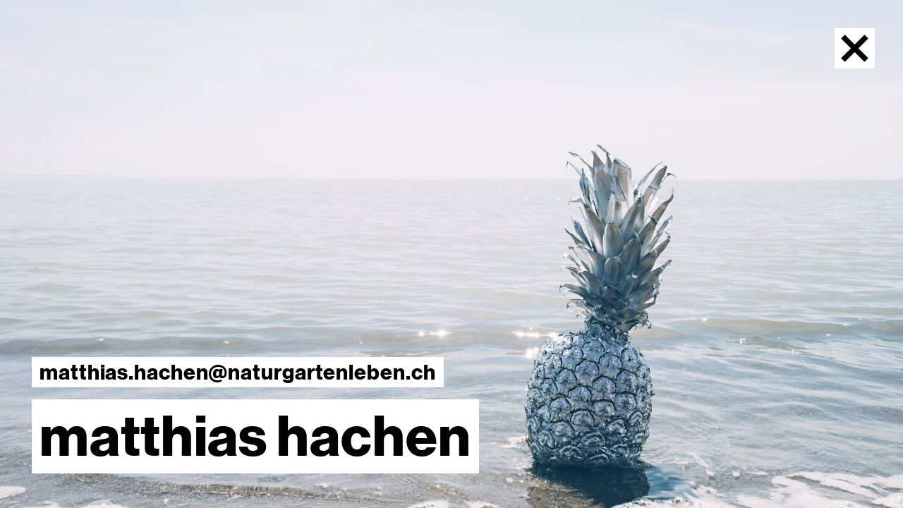

--- FILE ---
content_type: text/html; charset=utf-8
request_url: https://naturgartenleben.ch/natur/36/matthias-hachen/
body_size: 7464
content:
<!DOCTYPE html><html class="live no-js" lang="de"><head><link href="http://naturgartenleben.ch/natur/36/matthias-hachen/" hreflang="de" rel="alternate"/><meta charset="utf-8"/><meta content="width=device-width, initial-scale=1" name="viewport"/><!-- NV Script



         ,dPYb,                              ,dPYb,               ,dPYb,
         IP'`Yb                              IP'`Yb               IP'`Yb
         I8  8I                              I8  8I               I8  8I
         I8  8'                              I8  8bgg,            I8  8'
         I8 dP       ,ggg,,ggg,      ,gggg,  I8 dP" "8    ,gggg,  I8 dPgg,
         I8dP   88gg,8" "8P" "8,    d8"  Yb  I8d8bggP"   dP"  "Yb I8dP" "8I
         I8P    8I  I8   8I   8I   dP    dP  I8P' "Yb,  i8'       I8P    I8
        ,d8b,  ,8I ,dP   8I   Yb,,dP  ,adP' ,d8    `Yb,,d8,_    _,d8     I8,
        8P'"Y88P"' 8P'   8I   `Y88"   ""Y8d888P      Y8P""Y8888PP88P     `Y8
                                       ,d8I'
                                     ,dP'8I
                                    ,8"  8I
                                    I8   8I
                                    `8, ,8I
                                     `Y8P"

        --
        coded by bnzk.ch


        --><title>naturgartenleben – team und streifzüge</title><meta content="unsere besatzung ist ein fabelhaftes und sympathisches team. wir leben, was wir tun." name="description"/><meta content="http://naturgartenleben.ch/natur/36/matthias-hachen/" property="og:url"/><meta content="naturgartenleben – team und streifzüge" property="og:title"/><meta content="unsere besatzung ist ein fabelhaftes und sympathisches team. wir leben, was wir tun." property="og:description"/><meta content="" property="og:image"/><script>document.querySelector('html').className+=' loading js';document.addEventListener('touchstart',function addtouchclass(e){document.documentElement.classList.add('is_touch');document.removeEventListener('touchstart',addtouchclass,false);},false);var cms_edit_mode=false;var user_is_staff=false;;</script><style type="text/css">/*! normalize.css v2.1.3 | MIT License | git.io/normalize */article,aside,details,figcaption,figure,footer,header,hgroup,main,nav,section,summary{display:block}audio,canvas,video{display:inline-block}audio:not([controls]){display:none;height:0}[hidden],template{display:none}html{font-family:sans-serif;-ms-text-size-adjust:100%;-webkit-text-size-adjust:100%}body{margin:0}a{background:transparent}a:focus{outline:thin dotted}a:active,a:hover{outline:0}h1{font-size:2em;margin:0.67em 0}abbr[title]{border-bottom:1px dotted}b,strong{font-weight:bold}dfn{font-style:italic}hr{-moz-box-sizing:content-box;box-sizing:content-box;height:0}mark{background:#ff0;color:#000}code,kbd,pre,samp{font-family:monospace,serif;font-size:1em}pre{white-space:pre-wrap}q{quotes:"\201C" "\201D" "\2018" "\2019"}small{font-size:80%}sub,sup{font-size:75%;line-height:0;position:relative;vertical-align:baseline}sup{top:-0.5em}sub{bottom:-0.25em}img{border:0}svg:not(:root){overflow:hidden}figure{margin:0}fieldset{border:1px solid #c0c0c0;margin:0 2px;padding:0.35em 0.625em 0.75em}legend{border:0;padding:0}button,input,select,textarea{font-family:inherit;font-size:100%;margin:0}button,input{line-height:normal}button,select{text-transform:none}button,html input[type="button"],input[type="reset"],input[type="submit"]{-webkit-appearance:button;cursor:pointer}button[disabled],html input[disabled]{cursor:default}input[type="checkbox"],input[type="radio"]{box-sizing:border-box;padding:0}input[type="search"]{-webkit-appearance:textfield;-moz-box-sizing:content-box;-webkit-box-sizing:content-box;box-sizing:content-box}input[type="search"]::-webkit-search-cancel-button,input[type="search"]::-webkit-search-decoration{-webkit-appearance:none}button::-moz-focus-inner,input::-moz-focus-inner{border:0;padding:0}textarea{overflow:auto;vertical-align:top}table{border-collapse:collapse;border-spacing:0}.slick-slider{position:relative;display:block;box-sizing:border-box;-webkit-user-select:none;-moz-user-select:none;-ms-user-select:none;user-select:none;-webkit-touch-callout:none;-khtml-user-select:none;-ms-touch-action:pan-y;touch-action:pan-y;-webkit-tap-highlight-color:transparent}.slick-list{position:relative;display:block;overflow:hidden;margin:0;padding:0}.slick-list:focus{outline:none}.slick-list.dragging{cursor:pointer;cursor:hand}.slick-slider .slick-track,.slick-slider .slick-list{-webkit-transform:translate3d(0,0,0);-moz-transform:translate3d(0,0,0);-ms-transform:translate3d(0,0,0);-o-transform:translate3d(0,0,0);transform:translate3d(0,0,0)}.slick-track{position:relative;top:0;left:0;display:block;margin-left:auto;margin-right:auto}.slick-track:before,.slick-track:after{display:table;content:""}.slick-track:after{clear:both}.slick-loading .slick-track{visibility:hidden}.slick-slide{display:none;float:left;height:100%;min-height:1px}[dir="rtl"] .slick-slide{float:right}.slick-slide img{display:block}.slick-slide.slick-loading img{display:none}.slick-slide.dragging img{pointer-events:none}.slick-initialized .slick-slide{display:block}.slick-loading .slick-slide{visibility:hidden}.slick-vertical .slick-slide{display:block;height:auto;border:1px solid transparent}.slick-arrow.slick-hidden{display:none}.cms-toolbar-item.cms-toolbar-item-buttons .cms-btn[data-rel="modal"]{display:none}div.cms .cms-structure,#cms_toolbar .cms_structure .cms_structure-dimmer{background:rgba(240,240,240,0.96)!important}.cms-modal-head .cms-modal-title-suffix{display:none}.loader{display:-webkit-box;display:-webkit-flex;display:-ms-flexbox;display:flex;z-index:9999;position:fixed;top:0;left:0;width:100vw;height:100vh;background:rgba(0,0,0,0.2);-webkit-box-align:center;-webkit-align-items:center;-ms-flex-align:center;align-items:center;-webkit-box-pack:center;-webkit-justify-content:center;-ms-flex-pack:center;justify-content:center;-webkit-transition:opacity ease-in 0.4s;-o-transition:opacity ease-in 0.4s;transition:opacity ease-in 0.4s;-webkit-transition-delay:0s;-o-transition-delay:0s;transition-delay:0s;opacity:0;pointer-events:none}.preview{position:absolute;top:0;left:0;width:100%;height:100%;-o-object-fit:cover;object-fit:cover;-webkit-filter:blur(20px);filter:blur(20px)}html.loading .loader{opacity:1;pointer-events:all;-webkit-transition-delay:0.5s;-o-transition-delay:0.5s;transition-delay:0.5s}.loader span{display:inline-block;width:60px;height:17px;background-color:white;margin:0px 2px}.loader span:nth-child(1){-webkit-animation:bounce 1s ease-in-out infinite;animation:bounce 1s ease-in-out infinite}.loader span:nth-child(2){-webkit-animation:bounce 1s ease-in-out 0.33s infinite;animation:bounce 1s ease-in-out 0.33s infinite}.loader span:nth-child(3){-webkit-animation:bounce 1s ease-in-out 0.66s infinite;animation:bounce 1s ease-in-out 0.66s infinite}@-webkit-keyframes bounce{0%,75%,100%{-webkit-transform:translateY(0);transform:translateY(0)}25%{-webkit-transform:translateY(-20px);transform:translateY(-20px)}}@keyframes bounce{0%,75%,100%{-webkit-transform:translateY(0);transform:translateY(0)}25%{-webkit-transform:translateY(-20px);transform:translateY(-20px)}}body{font-family:NHaasGroteskDSW01-65Md;font-size:13.5px;letter-spacing:0.03em}@media (min-width:480px){body{font-size:16.305px}}@media (min-width:680px){body{font-size:19.275px}}@media (min-width:860px){body{font-size:22.575px}}@media (min-width:980px){body{font-size:27.03px}}@media (min-width:1180px){body{font-size:30px}}strong,b,h1,h2,h3{font-family:NHaasGroteskDSW01-75Bd;font-weight:normal}a{color:#000000;text-decoration:none}p{margin-top:0;font-size:13.5px;line-height:1.15em}@media (min-width:480px){p{font-size:16.305px}}@media (min-width:680px){p{font-size:19.275px}}@media (min-width:860px){p{font-size:22.575px}}@media (min-width:980px){p{font-size:27.03px}}@media (min-width:1180px){p{font-size:30px}}h1,h2{margin-top:0;margin-bottom:0.4em}.cms-toolbar-item.cms-toolbar-item-buttons .cms-btn[data-rel="modal"]{display:none}#cms_toolbar .cms_structure .cms_structure-dimmer,div.cms .cms-structure{background:rgba(250,250,250,0.97)!important}html{overflow-y:scroll}body{background:white}svg{fill:white;height:auto}#error{height:100vh;display:-webkit-box;display:-webkit-flex;display:-ms-flexbox;display:flex;-webkit-box-align:center;-webkit-align-items:center;-ms-flex-align:center;align-items:center}#error p{width:100%;text-align:center}#error svg{display:inline;fill:black;max-width:30vw}.close{position:absolute;right:10px;top:10px;z-index:20;-webkit-transition:margin-top 0.22s;-o-transition:margin-top 0.22s;transition:margin-top 0.22s}@media (min-width:480px){.close{right:15px;top:15px}}@media (min-width:680px){.close{right:25px;top:25px}}@media (min-width:860px){.close{right:40px;top:40px}}@media (min-width:980px){.close{right:40px;top:40px}}.close:hover{margin-top:-7px}.close svg,.close img{fill:black;width:40px;height:auto}@media (min-width:680px){.close svg,.close img{width:60px}}@media (min-width:980px){.close svg,.close img{width:80px}}.nav-main{position:fixed;z-index:30;left:10px;top:10px}@media (min-width:480px){.nav-main{left:15px;top:15px}}@media (min-width:680px){.nav-main{left:25px;top:25px}}@media (min-width:860px){.nav-main{left:40px;top:40px}}@media (min-width:980px){.nav-main{left:40px;top:40px}}.nav-main ul,.nav-main li{list-style-type:none;margin:0;padding:0}.nav-main ul{margin:0}.nav-main li{position:relative;background-color:white;-webkit-box-shadow:0 2px 5px 2px rgba(100,100,100,0.1);box-shadow:0 2px 5px 2px rgba(100,100,100,0.1);font-family:NHaasGroteskDSW01-75Bd;font-size:21.5px;display:inline-block;margin:0 0.1em;-webkit-transition:top 0.22s;-o-transition:top 0.22s;transition:top 0.22s;top:0px}@media (min-width:480px){.nav-main li{font-size:26.345px}}@media (min-width:680px){.nav-main li{font-size:31.475px}}@media (min-width:860px){.nav-main li{font-size:37.175px}}@media (min-width:980px){.nav-main li{font-size:44.87px}}@media (min-width:1180px){.nav-main li{font-size:50px}}.nav-main li.selected{-webkit-transition:top 0s;-o-transition:top 0s;transition:top 0s}.nav-main li.selected:hover{top:0}.nav-main li:hover{top:-7px}.nav-main li:first-child{margin-left:0}.nav-main li a{display:inline-block;padding:0.05em 0.35em 0.1em;color:#000000;text-decoration:none}.footer{background-image:url(/static/naturgartenleben/img/footer-bg.svg?bc665ff3194a);background-repeat:repeat-x;background-position:center bottom;padding-top:40px;padding-bottom:70px;background-size:auto 37px}@media (min-width:680px){.footer{padding-bottom:105px;background-size:auto 65px}}.footer__nav ul{list-style-type:none;margin:0;padding:0}@media (min-width:680px){.footer__nav>ul{display:-webkit-box;display:-webkit-flex;display:-ms-flexbox;display:flex}}.footer__nav>ul li{overflow:hidden;-o-text-overflow:ellipsis;text-overflow:ellipsis;white-space:nowrap}.footer__nav>ul>li{padding-left:10px;padding-right:10px;padding-right:10px!important;padding-bottom:1.5em}@media (min-width:480px){.footer__nav>ul>li{padding-left:15px;padding-right:15px}}@media (min-width:680px){.footer__nav>ul>li{padding-left:25px;padding-right:25px}}@media (min-width:860px){.footer__nav>ul>li{padding-left:40px;padding-right:40px}}@media (min-width:980px){.footer__nav>ul>li{padding-left:40px;padding-right:40px}}@media (min-width:680px){.footer__nav>ul>li{-webkit-box-flex:1;-webkit-flex-grow:1;-ms-flex-positive:1;flex-grow:1;-webkit-flex-basis:1px;-ms-flex-preferred-size:1px;flex-basis:1px;-webkit-flex:1;-ms-flex:1;flex:1}}.footer__nav>ul>li>a{font-size:21.5px;font-family:NHaasGroteskDSW01-75Bd}@media (min-width:480px){.footer__nav>ul>li>a{font-size:26.345px}}@media (min-width:680px){.footer__nav>ul>li>a{font-size:31.475px}}@media (min-width:860px){.footer__nav>ul>li>a{font-size:37.175px}}@media (min-width:980px){.footer__nav>ul>li>a{font-size:44.87px}}@media (min-width:1180px){.footer__nav>ul>li>a{font-size:50px}}.footer__nav>ul>li a{color:#000000}.footer__nav>ul>li a:hover{text-decoration:underline}.footer__nav>ul>li li a{font-family:NHaasGroteskDSW01-65Md;font-size:13.5px}@media (min-width:480px){.footer__nav>ul>li li a{font-size:16.305px}}@media (min-width:680px){.footer__nav>ul>li li a{font-size:19.275px}}@media (min-width:860px){.footer__nav>ul>li li a{font-size:22.575px}}@media (min-width:980px){.footer__nav>ul>li li a{font-size:27.03px}}@media (min-width:1180px){.footer__nav>ul>li li a{font-size:30px}}.footer__social-address{display:-webkit-box;display:-webkit-flex;display:-ms-flexbox;display:flex;-webkit-flex-wrap:wrap;-ms-flex-wrap:wrap;flex-wrap:wrap}.footer__social-address p{width:100%;padding-left:10px;padding-right:10px;padding-right:10px!important;-webkit-box-sizing:border-box;box-sizing:border-box;overflow:hidden;-o-text-overflow:ellipsis;text-overflow:ellipsis;font-size:13.5px}@media (min-width:480px){.footer__social-address p{padding-left:15px;padding-right:15px}}@media (min-width:680px){.footer__social-address p{padding-left:25px;padding-right:25px}}@media (min-width:860px){.footer__social-address p{padding-left:40px;padding-right:40px}}@media (min-width:980px){.footer__social-address p{padding-left:40px;padding-right:40px}}@media (min-width:480px){.footer__social-address p{font-size:16.305px}}@media (min-width:680px){.footer__social-address p{font-size:19.275px}}@media (min-width:860px){.footer__social-address p{font-size:22.575px}}@media (min-width:980px){.footer__social-address p{font-size:27.03px}}@media (min-width:1180px){.footer__social-address p{font-size:30px}}@media (min-width:680px){.footer__social-address p{width:33.33333%;-webkit-flex-basis:33.33333%;-ms-flex-preferred-size:33.33333%;flex-basis:33.33333%;-webkit-box-flex:1;-webkit-flex-grow:1;-ms-flex-positive:1;flex-grow:1}}.footer__social,.footer__address{width:20%}.footer__social p,.footer__address p{margin-top:0}.footer__social-address a:hover,.footer__social a:hover{text-decoration:underline}.footer__social-address .icon,.footer__social .icon{display:-webkit-box;display:-webkit-flex;display:-ms-flexbox;display:flex;text-decoration:none;font-family:NHaasGroteskDSW01-65Md;color:#000000}.footer__social-address .icon span,.footer__social .icon span{padding-right:10px}.footer__social-address svg,.footer__social svg{width:25px;height:auto;fill:#000000;position:relative;top:0.15em}@media (min-width:980px){.footer__social-address svg,.footer__social svg{width:33px}}.content-wrap{position:relative;z-index:1}.content-wrap-old{z-index:0;position:fixed;top:0;left:0;width:100%}.text-images:first-child .text-images__images{height:100vh}@media (min-width:1180px){.text-images:first-child .text-images__text{max-width:1400px}}.text-images:first-child .text-images__text p{font-size:21.5px;font-family:NHaasGroteskDSW01-75Bd}@media (min-width:480px){.text-images:first-child .text-images__text p{font-size:26.345px}}@media (min-width:680px){.text-images:first-child .text-images__text p{font-size:31.475px}}@media (min-width:860px){.text-images:first-child .text-images__text p{font-size:37.175px}}@media (min-width:980px){.text-images:first-child .text-images__text p{font-size:44.87px}}@media (min-width:1180px){.text-images:first-child .text-images__text p{font-size:50px}}.text-images__images{height:80vh;overflow:hidden;position:relative}.text-images__images h1{font-size:32px;right:10px;bottom:10px;margin-right:12px;margin-bottom:-0.1em;text-align:right;position:absolute}@media (min-width:480px){.text-images__images h1{font-size:40.16px}}@media (min-width:680px){.text-images__images h1{font-size:48.8px}}@media (min-width:860px){.text-images__images h1{font-size:58.4px}}@media (min-width:980px){.text-images__images h1{font-size:71.36px}}@media (min-width:1180px){.text-images__images h1{font-size:80px}}@media (min-width:480px){.text-images__images h1{right:15px;bottom:15px}}@media (min-width:680px){.text-images__images h1{right:25px;bottom:25px}}@media (min-width:860px){.text-images__images h1{right:40px;bottom:40px}}@media (min-width:980px){.text-images__images h1{right:40px;bottom:40px}}@media (min-width:680px){.text-images__images h1{margin-right:16px}}.text-images__images h1>span{text-align:right;background-color:white;-webkit-box-shadow:0 0 0 3px white,8px 0 0 3px white,-8px 0 0 3px white;box-shadow:0 0 0 3px white,8px 0 0 3px white,-8px 0 0 3px white;-webkit-box-decoration-break:clone;box-decoration-break:clone;line-height:1.6em}.text-images__images h1 .text-images__image-index{white-space:nowrap}.text-images__images h1 .text-images__image-index>span{font-family:NHaasGroteskDSW01-65Md;font-size:15.984px;line-height:0}@media (min-width:480px){.text-images__images h1 .text-images__image-index>span{font-size:19.38672px}}@media (min-width:680px){.text-images__images h1 .text-images__image-index>span{font-size:22.9896px}}@media (min-width:860px){.text-images__images h1 .text-images__image-index>span{font-size:26.9928px}}@media (min-width:980px){.text-images__images h1 .text-images__image-index>span{font-size:32.39712px}}@media (min-width:1180px){.text-images__images h1 .text-images__image-index>span{font-size:36px}}.text-images__images h1 .text-images__image-index>span:first-child{margin-left:10px}.text-images__carousel.slick-initialized{cursor:pointer}.content-main_fullsize .text-images .text-images__images,.content-main_fullsize .text-images .text-images__images:first-child{height:80vh}.content-main_fullsize .text-images .text-images__text{min-height:20vh;-webkit-box-sizing:border-box;box-sizing:border-box}.content-main_fullsize .text-images .text-images__text p{font-size:15.984px}@media (min-width:480px){.content-main_fullsize .text-images .text-images__text p{font-size:19.38672px}}@media (min-width:680px){.content-main_fullsize .text-images .text-images__text p{font-size:22.9896px}}@media (min-width:860px){.content-main_fullsize .text-images .text-images__text p{font-size:26.9928px}}@media (min-width:980px){.content-main_fullsize .text-images .text-images__text p{font-size:32.39712px}}@media (min-width:1180px){.content-main_fullsize .text-images .text-images__text p{font-size:36px}}.text-images__carousel{position:relative;height:100%;width:100%}.text-images__carousel *{height:100%;width:100%}.text-images__carousel.cursor_right{cursor:url(/static/naturgartenleben/img/arrow-right.svg?68c54e3c3f29),e-resize}.text-images__carousel.cursor_left{cursor:url(/static/naturgartenleben/img/arrow-left.svg?68c54e3c3f29),w-resize}.text-images__image{height:100%;width:100%}.text-images__image figure,.text-images__image img{height:100%;width:100%}.text-images__image img{-o-object-fit:cover;object-fit:cover}.text-images__text{font-size:13.5px;padding-bottom:1em}@media (min-width:480px){.text-images__text{font-size:16.305px}}@media (min-width:680px){.text-images__text{font-size:19.275px}}@media (min-width:860px){.text-images__text{font-size:22.575px}}@media (min-width:980px){.text-images__text{font-size:27.03px}}@media (min-width:1180px){.text-images__text{font-size:30px}}@media (min-width:1180px){.text-images__text{max-width:66.66667%}}.text-images__text p,.text-images__text h1{margin:0;padding-left:10px;padding-right:10px;font-weight:NHaasGroteskDSW01-75Bd}@media (min-width:480px){.text-images__text p,.text-images__text h1{padding-left:15px;padding-right:15px}}@media (min-width:680px){.text-images__text p,.text-images__text h1{padding-left:25px;padding-right:25px}}@media (min-width:860px){.text-images__text p,.text-images__text h1{padding-left:40px;padding-right:40px}}@media (min-width:980px){.text-images__text p,.text-images__text h1{padding-left:40px;padding-right:40px}}.text-images__text p{padding-bottom:10px;font-size:15.984px}.text-images__text p:first-of-type{padding-top:10px}@media (min-width:480px){.text-images__text p{padding-bottom:15px}.text-images__text p:first-of-type{padding-top:15px}}@media (min-width:680px){.text-images__text p{padding-bottom:25px}.text-images__text p:first-of-type{padding-top:25px}}@media (min-width:860px){.text-images__text p{padding-bottom:40px}.text-images__text p:first-of-type{padding-top:40px}}@media (min-width:980px){.text-images__text p{padding-bottom:40px}.text-images__text p:first-of-type{padding-top:40px}}@media (min-width:480px){.text-images__text p{font-size:19.38672px}}@media (min-width:680px){.text-images__text p{font-size:22.9896px}}@media (min-width:860px){.text-images__text p{font-size:26.9928px}}@media (min-width:980px){.text-images__text p{font-size:32.39712px}}@media (min-width:1180px){.text-images__text p{font-size:36px}}.text-images__text a{position:relative;text-decoration:underline}.list-container h2{padding-left:10px;padding-right:10px;font-size:32px}@media (min-width:480px){.list-container h2{padding-left:15px;padding-right:15px}}@media (min-width:680px){.list-container h2{padding-left:25px;padding-right:25px}}@media (min-width:860px){.list-container h2{padding-left:40px;padding-right:40px}}@media (min-width:980px){.list-container h2{padding-left:40px;padding-right:40px}}@media (min-width:480px){.list-container h2{font-size:40.16px}}@media (min-width:680px){.list-container h2{font-size:48.8px}}@media (min-width:860px){.list-container h2{font-size:58.4px}}@media (min-width:980px){.list-container h2{font-size:71.36px}}@media (min-width:1180px){.list-container h2{font-size:80px}}.jardin-list,.team-list{display:-webkit-box;display:-webkit-flex;display:-ms-flexbox;display:flex;-webkit-flex-wrap:wrap;-ms-flex-wrap:wrap;flex-wrap:wrap;-webkit-box-pack:start;-webkit-justify-content:flex-start;-ms-flex-pack:start;justify-content:flex-start;padding-bottom:2em}.jardin-list a,.team-list a{position:relative;line-height:0;width:50%}@media (min-width:680px){.jardin-list a,.team-list a{width:50%}}@media (min-width:980px){.jardin-list a,.team-list a{width:33.33333%}}@media (min-width:1180px){.jardin-list a,.team-list a{width:33.33333%}}.jardin-list a>span,.team-list a>span{font-family:NHaasGroteskDSW01-75Bd;line-height:1.15em;display:none;position:absolute;text-align:right;margin-left:20px;margin-right:8px;margin-bottom:-0.1em;right:10px;bottom:10px;color:#000000}@media (min-width:680px){.jardin-list a>span,.team-list a>span{margin-right:16px}}@media (min-width:480px){.jardin-list a>span,.team-list a>span{right:15px;bottom:15px}}@media (min-width:680px){.jardin-list a>span,.team-list a>span{right:25px;bottom:25px}}@media (min-width:860px){.jardin-list a>span,.team-list a>span{right:40px;bottom:40px}}@media (min-width:980px){.jardin-list a>span,.team-list a>span{right:40px;bottom:40px}}.jardin-list a>span>span,.team-list a>span>span{line-height:1.8em;display:inline;background-color:white;-webkit-box-shadow:0 0 0 2px white,5px 0 0 2px white,-5px 0 0 2px white;box-shadow:0 0 0 2px white,5px 0 0 2px white,-5px 0 0 2px white;-webkit-box-decoration-break:clone;box-decoration-break:clone}.jardin-list a:hover>span,.team-list a:hover>span{display:block}.jardin-list a img,.team-list a img{display:block;width:100%}.is_touch .jardin-list a>span,.is_touch .team-list a>span{display:inline-block}.content-main_jardin .text-images:first-child h1{padding-top:0.5em;padding-bottom:0.1em;font-size:21.5px}@media (min-width:480px){.content-main_jardin .text-images:first-child h1{font-size:26.345px}}@media (min-width:680px){.content-main_jardin .text-images:first-child h1{font-size:31.475px}}@media (min-width:860px){.content-main_jardin .text-images:first-child h1{font-size:37.175px}}@media (min-width:980px){.content-main_jardin .text-images:first-child h1{font-size:44.87px}}@media (min-width:1180px){.content-main_jardin .text-images:first-child h1{font-size:50px}}.content-main_jardin .text-images:first-child h1 span.text-images__image-index{display:inline-block;margin-left:10px;font-size:13.5px}@media (min-width:480px){.content-main_jardin .text-images:first-child h1 span.text-images__image-index{font-size:16.305px}}@media (min-width:680px){.content-main_jardin .text-images:first-child h1 span.text-images__image-index{font-size:19.275px}}@media (min-width:860px){.content-main_jardin .text-images:first-child h1 span.text-images__image-index{font-size:22.575px}}@media (min-width:980px){.content-main_jardin .text-images:first-child h1 span.text-images__image-index{font-size:27.03px}}@media (min-width:1180px){.content-main_jardin .text-images:first-child h1 span.text-images__image-index{font-size:30px}}.content-main_jardin .text-images:first-child p{padding-top:0;padding-bottom:0;font-size:13.5px;font-family:NHaasGroteskDSW01-65Md}@media (min-width:480px){.content-main_jardin .text-images:first-child p{font-size:16.305px}}@media (min-width:680px){.content-main_jardin .text-images:first-child p{font-size:19.275px}}@media (min-width:860px){.content-main_jardin .text-images:first-child p{font-size:22.575px}}@media (min-width:980px){.content-main_jardin .text-images:first-child p{font-size:27.03px}}@media (min-width:1180px){.content-main_jardin .text-images:first-child p{font-size:30px}}.blog-item{padding-bottom:0.7em}.blog-item figure,.blog-item img,.blog-item .blog-item__image{position:relative;width:100%}.blog-item img{height:auto}@media (min-width:680px){.blog-item{padding-bottom:2em;display:-webkit-box;display:-webkit-flex;display:-ms-flexbox;display:flex}.blog-item:nth-child(even){-webkit-box-orient:horizontal;-webkit-box-direction:reverse;-webkit-flex-direction:row-reverse;-ms-flex-direction:row-reverse;flex-direction:row-reverse}}.blog-item__text{display:block;padding-bottom:10px;padding-left:10px;padding-right:10px}.blog-item__text:first-of-type{padding-top:10px}@media (min-width:480px){.blog-item__text{padding-bottom:15px}.blog-item__text:first-of-type{padding-top:15px}}@media (min-width:680px){.blog-item__text{padding-bottom:25px}.blog-item__text:first-of-type{padding-top:25px}}@media (min-width:860px){.blog-item__text{padding-bottom:40px}.blog-item__text:first-of-type{padding-top:40px}}@media (min-width:980px){.blog-item__text{padding-bottom:40px}.blog-item__text:first-of-type{padding-top:40px}}@media (min-width:680px){.blog-item__text:first-of-type{padding-top:0}}@media (min-width:480px){.blog-item__text{padding-left:15px;padding-right:15px}}@media (min-width:680px){.blog-item__text{padding-left:25px;padding-right:25px}}@media (min-width:860px){.blog-item__text{padding-left:40px;padding-right:40px}}@media (min-width:980px){.blog-item__text{padding-left:40px;padding-right:40px}}.blog-item__text h2{font-family:NHaasGroteskDSW01-75Bd;font-size:21.5px;line-height:1em;padding:0}@media (min-width:480px){.blog-item__text h2{font-size:26.345px}}@media (min-width:680px){.blog-item__text h2{font-size:31.475px}}@media (min-width:860px){.blog-item__text h2{font-size:37.175px}}@media (min-width:980px){.blog-item__text h2{font-size:44.87px}}@media (min-width:1180px){.blog-item__text h2{font-size:50px}}.blog-item__text h2 a{text-decoration:none;cursor:default}.blog-item__text a{position:relative;text-decoration:underline}@media (min-width:680px){.blog-item .blog-item__image{width:50%}.blog-item__text{width:50%;padding-top:0;padding-bottom:0;-webkit-box-sizing:border-box;box-sizing:border-box;position:relative;top:-0.2em}.blog-item__text h2{margin-top:0}}@media (min-width:860px){.blog-item .blog-item__image{width:55%}.blog-item__text{width:45%}}@media (min-width:1180px){.blog-item .blog-item__image{width:60%}.blog-item__text{width:40%}}.blog-item__date{position:absolute;right:10px;top:10px;background-color:white;display:inline-block;padding:5px 8px;font-family:NHaasGroteskDSW01-75Bd;font-size:15.984px}@media (min-width:480px){.blog-item__date{right:15px;top:15px}}@media (min-width:680px){.blog-item__date{right:25px;top:25px}}@media (min-width:860px){.blog-item__date{right:40px;top:40px}}@media (min-width:980px){.blog-item__date{right:40px;top:40px}}@media (min-width:480px){.blog-item__date{font-size:19.38672px}}@media (min-width:680px){.blog-item__date{font-size:22.9896px}}@media (min-width:860px){.blog-item__date{font-size:26.9928px}}@media (min-width:980px){.blog-item__date{font-size:32.39712px}}@media (min-width:1180px){.blog-item__date{font-size:36px}}.content-main_blog-detail{padding-top:5em}.person{position:relative;height:100vh}.person figure{position:relative;width:100%;height:100%}.person img{width:100%;height:100%;-o-object-fit:cover;object-fit:cover;display:block}.person__statement{position:absolute;margin-left:15px;left:10px;top:10px;max-width:65%;width:100%}@media (min-width:480px){.person__statement{left:15px;top:15px}}@media (min-width:680px){.person__statement{left:25px;top:25px}}@media (min-width:860px){.person__statement{left:40px;top:40px}}@media (min-width:980px){.person__statement{left:40px;top:40px}}@media (min-width:680px){.person__statement{max-width:75%}}@media (min-width:980px){.person__statement{max-width:800px}}.person__statement span{font-family:NHaasGroteskDSW01-65Md;font-size:21.5px;line-height:2em;background-color:white;-webkit-box-shadow:0 0 0 6px white,10px 0 0 6px white,-10px 0 0 6px white;box-shadow:0 0 0 6px white,10px 0 0 6px white,-10px 0 0 6px white;-webkit-box-decoration-break:clone;box-decoration-break:clone}@media (min-width:480px){.person__statement span{font-size:26.345px}}@media (min-width:680px){.person__statement span{font-size:31.475px}}@media (min-width:860px){.person__statement span{font-size:37.175px}}@media (min-width:980px){.person__statement span{font-size:44.87px}}@media (min-width:1180px){.person__statement span{font-size:50px}}@media (min-width:680px){.person__statement span{line-height:1.7em}}.person__footer{position:absolute;left:10px;bottom:10px;margin-left:12px;margin-bottom:-0.1em}@media (min-width:480px){.person__footer{left:15px;bottom:15px}}@media (min-width:680px){.person__footer{left:25px;bottom:25px}}@media (min-width:860px){.person__footer{left:40px;bottom:40px}}@media (min-width:980px){.person__footer{left:40px;bottom:40px}}@media (min-width:680px){.person__footer{margin-left:16px}}.person__footer p{margin-bottom:0.2em}@media (min-width:680px){.person__footer p{margin-bottom:0em}}.person__footer a{font-family:NHaasGroteskDSW01-75Bd;font-size:13.5px;background-color:white;display:inline;-webkit-box-shadow:0 0 0 3px white,8px 0 0 3px white,-8px 0 0 3px white;box-shadow:0 0 0 3px white,8px 0 0 3px white,-8px 0 0 3px white;-webkit-box-decoration-break:clone;box-decoration-break:clone;line-height:1.8em}@media (min-width:480px){.person__footer a{font-size:16.305px}}@media (min-width:680px){.person__footer a{font-size:19.275px}}@media (min-width:860px){.person__footer a{font-size:22.575px}}@media (min-width:980px){.person__footer a{font-size:27.03px}}@media (min-width:1180px){.person__footer a{font-size:30px}}p.person__name{display:inline;font-family:NHaasGroteskDSW01-75Bd;font-size:32px;background-color:white;-webkit-box-shadow:0 0 0 3px white,8px 0 0 3px white,-8px 0 0 3px white;box-shadow:0 0 0 3px white,8px 0 0 3px white,-8px 0 0 3px white;-webkit-box-decoration-break:clone;box-decoration-break:clone;line-height:1.6em}@media (min-width:480px){p.person__name{font-size:40.16px}}@media (min-width:680px){p.person__name{font-size:48.8px}}@media (min-width:860px){p.person__name{font-size:58.4px}}@media (min-width:980px){p.person__name{font-size:71.36px}}@media (min-width:1180px){p.person__name{font-size:80px}}.content-main_home__plugins .text-images:first-child{height:100%}.content-main_home__plugins .text-images:first-child .text-images__inner{height:100%}.content-main_home__plugins .text-images:first-child .text-images__images{height:100%}@media (min-width:680px){.content-main_home__plugins .text-images:first-child .text-images__images{height:100vh}}.content-main_home__plugins .text-images:first-child.text-images_nomask .text-images__inner,.content-main_home__plugins .text-images:first-child.text-images_nomask .text-images__images{height:100vh;position:relative}.content-main_home__plugins{position:absolute;height:100%;width:100%;top:0;left:0}@media (min-width:680px){.content-main_home__plugins{position:relative}}.content-main_home__white{display:-webkit-box;display:-webkit-flex;display:-ms-flexbox;display:flex;z-index:50;width:100%;position:relative}@media (min-width:680px){.content-main_home__white{position:absolute;height:100vh;top:0;left:0}}.content-main_home__fill{-webkit-box-flex:1;-webkit-flex-grow:1;-ms-flex-positive:1;flex-grow:1;background-color:white;min-width:40px}@media (min-width:680px){.content-main_home__fill{height:100vh}}@media (min-width:480px){.content-main_home__fill{min-width:60px}}@media (min-width:680px){.content-main_home__fill{min-width:80px}}.content-main_home__fill-hor{-webkit-box-flex:10000000;-webkit-flex-grow:10000000;-ms-flex-positive:10000000;flex-grow:10000000;background-color:white}.content-main_home__address{padding:27px 0 10px;display:-webkit-box;display:-webkit-flex;display:-ms-flexbox;display:flex;-webkit-box-align:end;-webkit-align-items:flex-end;-ms-flex-align:end;align-items:flex-end}.content-main_home__address p{font-size:13.5px}@media (min-width:480px){.content-main_home__address p{font-size:16.305px}}@media (min-width:680px){.content-main_home__address p{font-size:19.275px}}@media (min-width:860px){.content-main_home__address p{font-size:22.575px}}@media (min-width:980px){.content-main_home__address p{font-size:27.03px}}@media (min-width:1180px){.content-main_home__address p{font-size:30px}}.content-main_home__centered{width:95%;max-width:1300px;display:-webkit-box;display:-webkit-flex;display:-ms-flexbox;display:flex;-webkit-box-align:stretch;-webkit-align-items:stretch;-ms-flex-align:stretch;align-items:stretch;-webkit-box-orient:vertical;-webkit-box-direction:normal;-webkit-flex-direction:column;-ms-flex-direction:column;flex-direction:column}.content-main_home__centered{width:100%}.content-main_home__mask{-webkit-box-flex:1;-webkit-flex-grow:1;-ms-flex-positive:1;flex-grow:1;width:100%;position:relative;line-height:0}.content-main_home__mask h1{background-color:white;padding-top:33px;padding-bottom:21px;line-height:1.15em;margin-bottom:0}@media (min-width:680px){.content-main_home__mask h1{line-height:0;padding:0;position:absolute;top:-1em;left:0;z-index:21}}.content-main_home__mask>span{position:relative}.content-main_home__mask>span::before{content:"";position:absolute;top:0;left:0;right:0;bottom:0;border:1px solid white}.content-main_home__mask .wide{display:none}@media (min-width:680px){.content-main_home__mask .wide{display:block}}.content-main_home__mask .narrow{display:block}@media (min-width:680px){.content-main_home__mask .narrow{display:none}}.content-main_home__mask svg{display:block;cursor:pointer;width:100%;height:100%;-webkit-transform:scale(1);-ms-transform:scale(1);transform:scale(1)}.content-main_home .text-images__images h1{display:none}.content-main_home .text-images:first-child .text-images__text{position:absolute;right:10px;bottom:10px;margin-bottom:-7px;margin-right:11px;max-width:800px;padding:0}@media (min-width:480px){.content-main_home .text-images:first-child .text-images__text{right:15px;bottom:15px}}@media (min-width:680px){.content-main_home .text-images:first-child .text-images__text{right:25px;bottom:25px}}@media (min-width:860px){.content-main_home .text-images:first-child .text-images__text{right:40px;bottom:40px}}@media (min-width:980px){.content-main_home .text-images:first-child .text-images__text{right:40px;bottom:40px}}@media (min-width:860px){.content-main_home .text-images:first-child .text-images__text{margin-bottom:-14px}}.content-main_home .text-images:first-child .text-images__text div{text-align:right}.content-main_home .text-images:first-child .text-images__text a:hover{text-decoration:underline}.content-main_home .text-images:first-child .text-images__text p{margin:0;padding:0;font-size:32px;font-family:NHaasGroteskDSW01-75Bd;display:inline;line-height:1.6em;background-color:white;-webkit-box-shadow:0 0 0 3px white,8px 0 0 3px white,-8px 0 0 3px white;box-shadow:0 0 0 3px white,8px 0 0 3px white,-8px 0 0 3px white;-webkit-box-decoration-break:clone;box-decoration-break:clone}@media (min-width:480px){.content-main_home .text-images:first-child .text-images__text p{font-size:40.16px}}@media (min-width:680px){.content-main_home .text-images:first-child .text-images__text p{font-size:48.8px}}@media (min-width:860px){.content-main_home .text-images:first-child .text-images__text p{font-size:58.4px}}@media (min-width:980px){.content-main_home .text-images:first-child .text-images__text p{font-size:71.36px}}@media (min-width:1180px){.content-main_home .text-images:first-child .text-images__text p{font-size:80px}}@import url("https://fast.fonts.net/lt/1.css?apiType=css&c=dd77050b-6eca-45e2-b555-5f4114850246&fontids=825424,825430");@font-face{font-family:"NHaasGroteskDSW01-65Md";src:url("/static/naturgartenleben/fonts/825424/83d6b8f7-bd47-4e8d-a359-27b74d3100f6.eot?&bc665ff3194a#iefix");src:url("/static/naturgartenleben/fonts/825424/83d6b8f7-bd47-4e8d-a359-27b74d3100f6.eot?&bc665ff3194a#iefix") format("eot"),url("/static/naturgartenleben/fonts/825424/75e1af8f-1a4c-475a-8b53-f27e52822b6b.woff2?bc665ff3194a") format("woff2"),url("/static/naturgartenleben/fonts/825424/2ba6fbd5-9c17-4733-af15-f49fbecc5c15.woff?bc665ff3194a") format("woff"),url("/static/naturgartenleben/fonts/825424/7dcf6c37-4fb4-4211-9808-6a39bfa89e0d.ttf?bc665ff3194a") format("truetype")}@font-face{font-family:"NHaasGroteskDSW01-75Bd";src:url("/static/naturgartenleben/fonts/825430/ed82538c-6090-4c05-ac72-c636496df8de.eot?&bc665ff3194a#iefix");src:url("/static/naturgartenleben/fonts/825430/ed82538c-6090-4c05-ac72-c636496df8de.eot?&bc665ff3194a#iefix") format("eot"),url("/static/naturgartenleben/fonts/825430/c24b7456-b9fe-40ab-94af-ba8d3025fada.woff2?bc665ff3194a") format("woff2"),url("/static/naturgartenleben/fonts/825430/da47ecd2-feea-403e-b247-9f8f5bb5157b.woff?bc665ff3194a") format("woff"),url("/static/naturgartenleben/fonts/825430/0deba34f-9242-462b-a359-74e95714f821.ttf?bc665ff3194a") format("truetype")}.cms-btn-publish-active{display:none}</style><script data-domain="naturgartenleben.ch" defer="" src="https://plausible.io/js/script.js"></script></head><body class=""><div id="container"><div class="content-wrap"><div class="content-main"><section class="person"><img alt="" class="preview" height="67" src="/media/thumbs/files/dc/pineapple-supply-co-84898-unsplash.jpg__100x100_q85_subsampling-2_upscale-1.jpg" style="object-position: center center" width="100"/><figure><img alt="matthias hachen" src="/media/thumbs/files/dc/pineapple-supply-co-84898-unsplash.jpg__1000x1000_q85_subsampling-2_upscale-1.jpg" srcset="/media/thumbs/files/dc/pineapple-supply-co-84898-unsplash.jpg__700x700_q85_subsampling-2_upscale-1.jpg 500w, /media/thumbs/files/dc/pineapple-supply-co-84898-unsplash.jpg__1000x1000_q85_subsampling-2_upscale-1.jpg 700w, /media/thumbs/files/dc/pineapple-supply-co-84898-unsplash.jpg__2000x2000_q85_subsampling-2_upscale-1.jpg 1600w, /media/thumbs/files/dc/pineapple-supply-co-84898-unsplash.jpg__4000x4000_q85_subsampling-2_upscale-1.jpg 2800w" style="object-position: center center"/></figure><div class="person__footer"><p class="person__email"><span id="__dvaju__260547890966618473"></span><script> var _tyjsdf = ["109","97","116","116","104","105","97","115","46","104","97","99","104","101","110","64","110","97","116","117","114","103","97","114","116","101","110","108","101","98","101","110","46","99","104"], _qplmks = ["109","97","116","116","104","105","97","115","46","104","97","99","104","101","110","64","110","97","116","117","114","103","97","114","116","101","110","108","101","98","101","110","46","99","104"]; var content = ('<a class="" href="&#x6d;&#97;&#105;&#x6c;&#000116;&#111;&#x3a;'); for(_i=0;_i<_tyjsdf.length;_i++){ content += ('&#'+_tyjsdf[_i]+';');} content += ('">'); for(_i=0;_i<_qplmks.length;_i++){ content += ('&#'+_qplmks[_i]+';');} content += ('</a>'); document.getElementById('__dvaju__260547890966618473').innerHTML = content; </script></p><p class="person__name">matthias hachen</p></div><a class="close internal-link" href="/natur/"><img alt="close" src="/static/naturgartenleben/svg/ngl_close_black.svg"/></a></section></div></div><div class="content-wrap-old"></div><div class="loader"><div><span></span><span></span><span></span></div></div></div><script src="/static/CACHE/js/output.c9ca9c5fa8c4.js"></script><script>(function(b,o,i,l,e,r){b.GoogleAnalyticsObject=l;b[l]||(b[l]=function(){(b[l].q=b[l].q||[]).push(arguments)});b[l].l=+new Date;e=o.createElement(i);r=o.getElementsByTagName(i)[0];e.src='https://www.google-analytics.com/analytics.js';r.parentNode.insertBefore(e,r)}(window,document,'script','ga'));ga('create','UA-','auto');ga('send','pageview');;</script></body></html>

--- FILE ---
content_type: image/svg+xml
request_url: https://naturgartenleben.ch/static/naturgartenleben/svg/ngl_close_black.svg
body_size: 359
content:
<?xml version="1.0" encoding="utf-8"?>
<!-- Generator: Adobe Illustrator 16.0.5, SVG Export Plug-In . SVG Version: 6.00 Build 0)  -->
<!DOCTYPE svg PUBLIC "-//W3C//DTD SVG 1.1//EN" "http://www.w3.org/Graphics/SVG/1.1/DTD/svg11.dtd">
<svg version="1.1" id="Ebene_1" xmlns="http://www.w3.org/2000/svg" xmlns:xlink="http://www.w3.org/1999/xlink" x="0px" y="0px"
	 width="56.693px" height="56.693px" viewBox="0 0 56.693 56.693" enable-background="new 0 0 56.693 56.693" xml:space="preserve">
<rect x="0" y="0" fill="#FFFFFF" width="56.693" height="56.693"/>
<path d="M47.536,42.13l-5.402,5.404L28.349,33.75L14.563,47.534L9.159,42.13l13.786-13.782L9.159,14.563l5.404-5.404l13.786,13.784
	L42.134,9.159l5.402,5.404L33.753,28.347L47.536,42.13z"/>
</svg>
